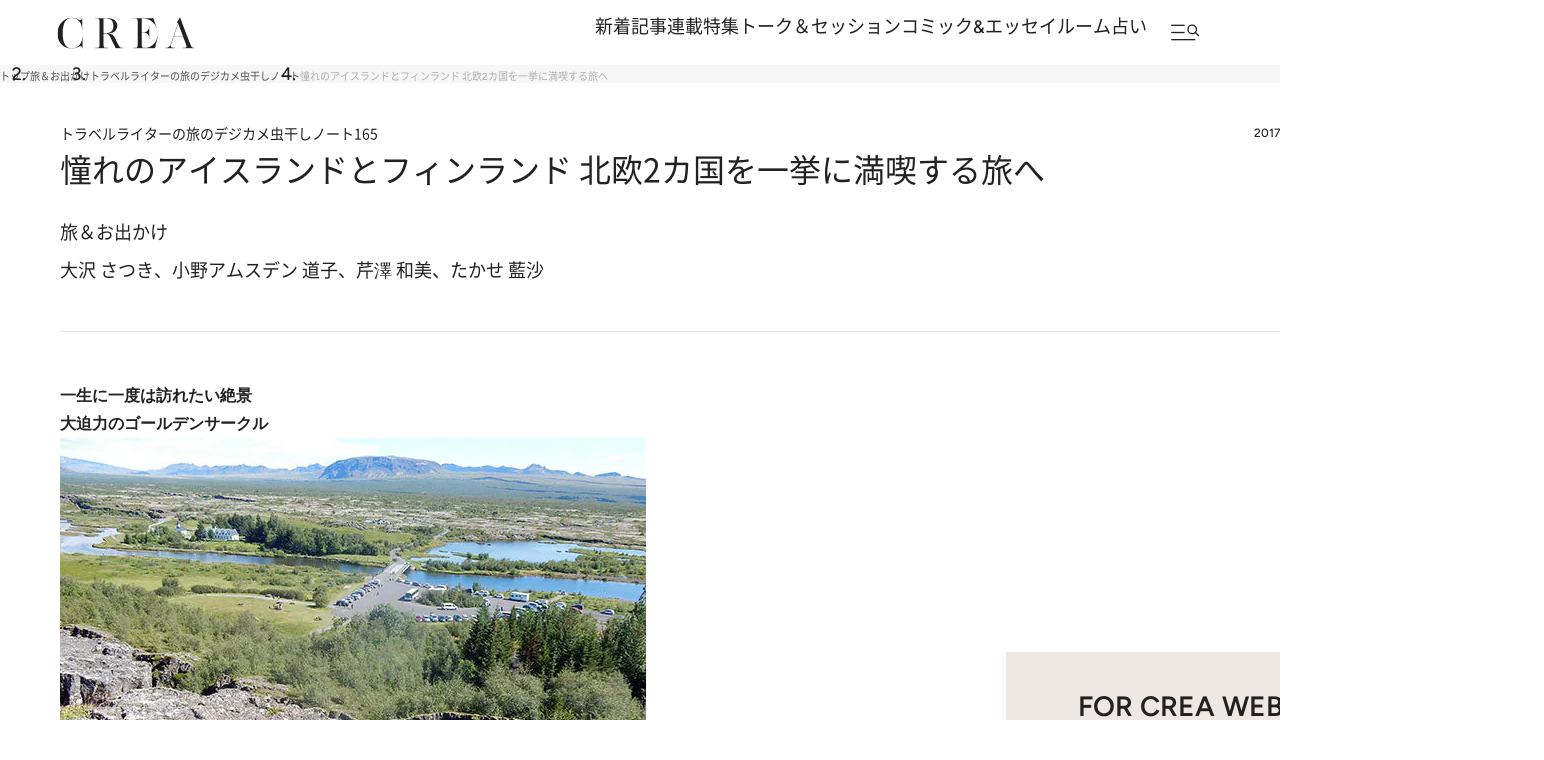

--- FILE ---
content_type: text/html; charset=utf-8
request_url: https://www.google.com/recaptcha/api2/aframe
body_size: 183
content:
<!DOCTYPE HTML><html><head><meta http-equiv="content-type" content="text/html; charset=UTF-8"></head><body><script nonce="SAaxx-BJbewwzlfi4MVDnQ">/** Anti-fraud and anti-abuse applications only. See google.com/recaptcha */ try{var clients={'sodar':'https://pagead2.googlesyndication.com/pagead/sodar?'};window.addEventListener("message",function(a){try{if(a.source===window.parent){var b=JSON.parse(a.data);var c=clients[b['id']];if(c){var d=document.createElement('img');d.src=c+b['params']+'&rc='+(localStorage.getItem("rc::a")?sessionStorage.getItem("rc::b"):"");window.document.body.appendChild(d);sessionStorage.setItem("rc::e",parseInt(sessionStorage.getItem("rc::e")||0)+1);localStorage.setItem("rc::h",'1762783686914');}}}catch(b){}});window.parent.postMessage("_grecaptcha_ready", "*");}catch(b){}</script></body></html>

--- FILE ---
content_type: application/javascript; charset=utf-8
request_url: https://fundingchoicesmessages.google.com/f/AGSKWxUOso_VEDya_2RoApmWpE-10OSuwfH0urArpxR1fuW78hmthmgTzW3VGE9EakiLWLuv0HWSfKdwumBvPpMEKg_Z5pxiGzTXIHyDsGd_-GFshCJQhU7WG5weNmCdfovLbEDaPBV1Xo0zopsXB63G2cDxMfrcxavA3F5xwftI4A0PsmJ8FHG6b6c6Ujwu/_/adserve./oas_ad_/ads_box_/adnl./ads.cms
body_size: -1282
content:
window['e366a182-1582-47e7-9026-5d17a824a70c'] = true;